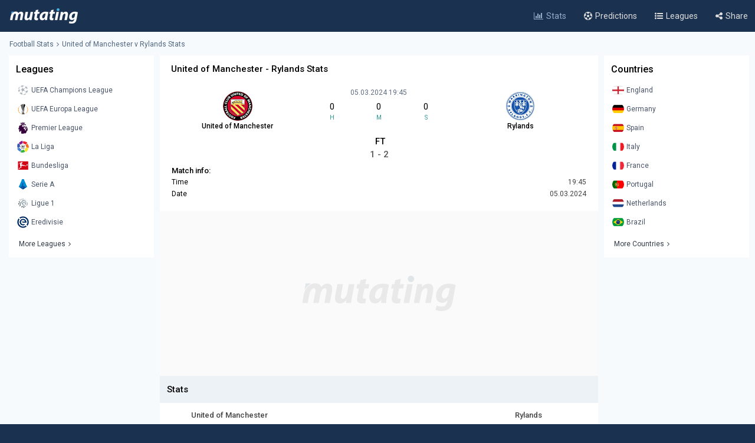

--- FILE ---
content_type: text/json; charset=utf-8
request_url: https://www.mutating.com/updategame-bahicab/
body_size: -206
content:
[{"matchgotime":"<div class='insidetipscore'>FT<\/div>","matchgoresult":"1 - 2"}]